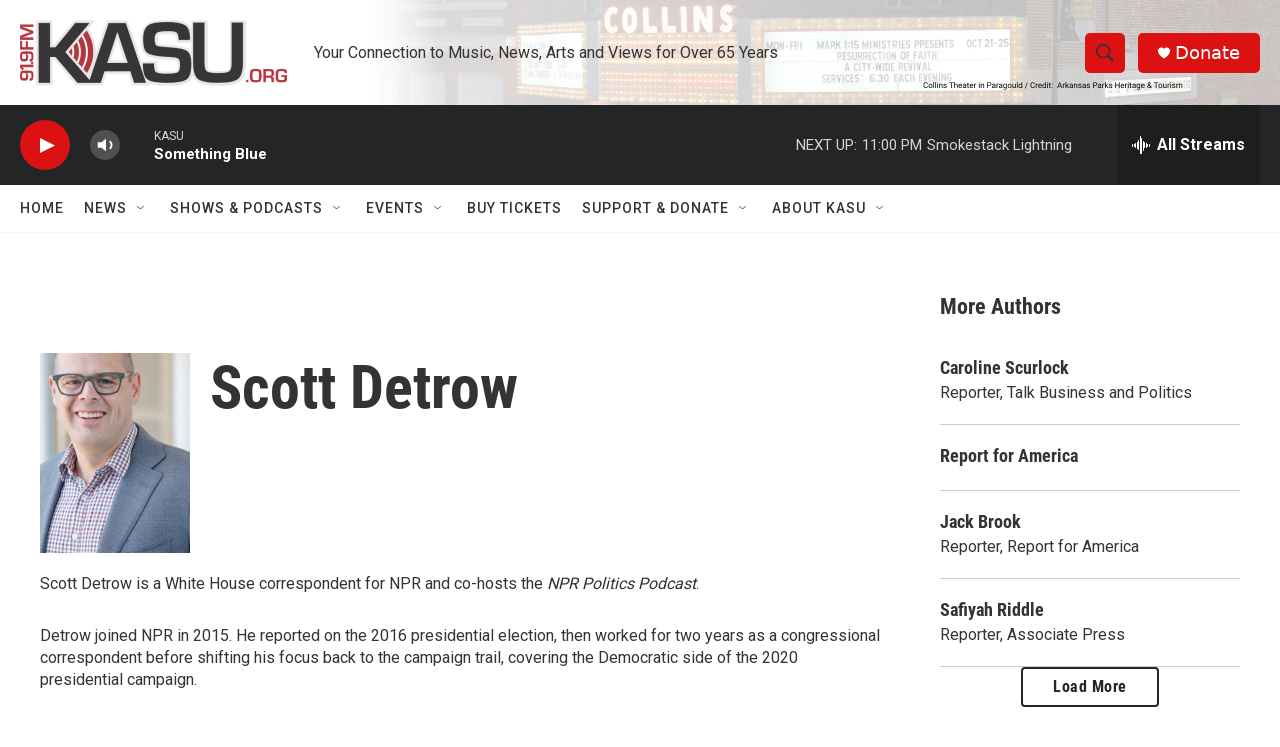

--- FILE ---
content_type: text/html; charset=utf-8
request_url: https://www.google.com/recaptcha/api2/aframe
body_size: 270
content:
<!DOCTYPE HTML><html><head><meta http-equiv="content-type" content="text/html; charset=UTF-8"></head><body><script nonce="ZZAw-B8E2RqaQhQRfHxOuQ">/** Anti-fraud and anti-abuse applications only. See google.com/recaptcha */ try{var clients={'sodar':'https://pagead2.googlesyndication.com/pagead/sodar?'};window.addEventListener("message",function(a){try{if(a.source===window.parent){var b=JSON.parse(a.data);var c=clients[b['id']];if(c){var d=document.createElement('img');d.src=c+b['params']+'&rc='+(localStorage.getItem("rc::a")?sessionStorage.getItem("rc::b"):"");window.document.body.appendChild(d);sessionStorage.setItem("rc::e",parseInt(sessionStorage.getItem("rc::e")||0)+1);localStorage.setItem("rc::h",'1768709537450');}}}catch(b){}});window.parent.postMessage("_grecaptcha_ready", "*");}catch(b){}</script></body></html>